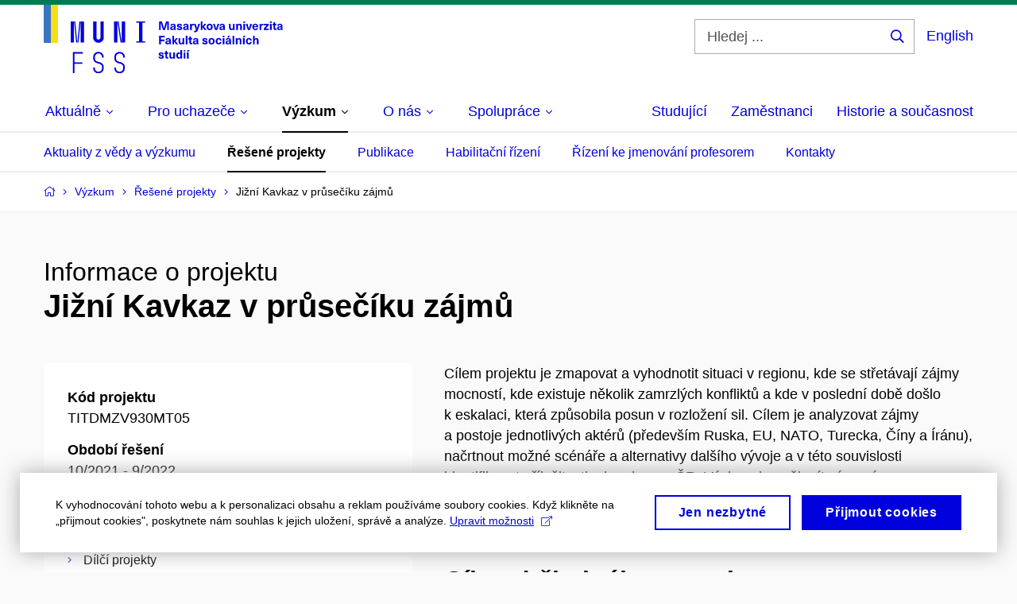

--- FILE ---
content_type: text/html; charset=utf-8
request_url: https://www.fss.muni.cz/vyzkum/resene-projekty/68939
body_size: 18310
content:


<!doctype html>
<!--[if lte IE 9]>    <html lang="cs" class="old-browser no-js no-touch"> <![endif]-->
<!--[if IE 9 ]>    <html lang="cs" class="ie9 no-js no-touch"> <![endif]-->
<!--[if (gt IE 9)|!(IE)]><!-->
<html class="no-js" lang="cs">
<!--<![endif]-->
<head>
    

<meta charset="utf-8" />
<meta name="viewport" content="width=device-width, initial-scale=1.0">

    <meta name="robots" content="index, follow">

<title>Jižní Kavkaz v průsečíku zájmů | Fakulta sociálních studií MU</title>

<meta name="twitter:site" content="@muni_cz">
<meta name="twitter:card" content="summary">

    <meta name="author" content="Masarykova univerzita" />
    <meta name="twitter:title" content="Jižní Kavkaz v průsečíku zájmů | Fakulta sociálních studií MU" />
    <meta property="og:title" content="Jižní Kavkaz v průsečíku zájmů | Fakulta sociálních studií MU" />
    <meta property="og:image" content="https://cdn.muni.cz/media/3124870/logo_socialni_site.png?upscale=false&width=1200" />
    <meta name="twitter:image" content="https://cdn.muni.cz/media/3124870/logo_socialni_site.png?upscale=false&width=1200" />
    <meta property="og:url" content="https://www.fss.muni.cz/vyzkum/resene-projekty/68939" />
    <meta property="og:site_name" content="Fakulta sociálních studií MU" />


            <link rel="stylesheet" type="text/css" href="https://cdn.muni.cz/css/MuniWeb/MuniWeb_FSS/style.ac36a0ad5e5f2281708a.css" />
<script type="text/javascript" nonce="f94a698c-9b00-4cc0-bcd5-3785e8e03ee8">/*! For license information please see muniweb-critical.f2b8e652ef8f9f2a5db3.js.LICENSE.txt */
!function(){function e(n){return e="function"==typeof Symbol&&"symbol"==typeof Symbol.iterator?function(e){return typeof e}:function(e){return e&&"function"==typeof Symbol&&e.constructor===Symbol&&e!==Symbol.prototype?"symbol":typeof e},e(n)}!function(n,t){function o(n,t){return e(n)===t}function i(){return"function"!=typeof t.createElement?t.createElement(arguments[0]):u?t.createElementNS.call(t,"http://www.w3.org/2000/svg",arguments[0]):t.createElement.apply(t,arguments)}function a(){var e=t.body;return e||((e=i(u?"svg":"body")).fake=!0),e}var s=[],c=[],r={_version:"3.3.1",_config:{classPrefix:"",enableClasses:!0,enableJSClass:!0,usePrefixes:!0},_q:[],on:function(e,n){var t=this;setTimeout((function(){n(t[e])}),0)},addTest:function(e,n,t){c.push({name:e,fn:n,options:t})},addAsyncTest:function(e){c.push({name:null,fn:e})}},l=function(){};l.prototype=r,l=new l;var d=t.documentElement,u="svg"===d.nodeName.toLowerCase(),f=r._config.usePrefixes?" -webkit- -moz- -o- -ms- ".split(" "):["",""];r._prefixes=f;var m=r.testStyles=function(e,n,o,s){var c,r,l,u,f="modernizr",m=i("div"),p=a();if(parseInt(o,10))for(;o--;)(l=i("div")).id=s?s[o]:f+(o+1),m.appendChild(l);return(c=i("style")).type="text/css",c.id="s"+f,(p.fake?p:m).appendChild(c),p.appendChild(m),c.styleSheet?c.styleSheet.cssText=e:c.appendChild(t.createTextNode(e)),m.id=f,p.fake&&(p.style.background="",p.style.overflow="hidden",u=d.style.overflow,d.style.overflow="hidden",d.appendChild(p)),r=n(m,e),p.fake?(p.parentNode.removeChild(p),d.style.overflow=u,d.offsetHeight):m.parentNode.removeChild(m),!!r};l.addTest("touch",(function(){var e;if("ontouchstart"in n||n.DocumentTouch&&t instanceof DocumentTouch)e=!0;else{var o=["@media (",f.join("touch-enabled),("),"heartz",")","{#modernizr{top:9px;position:absolute}}"].join("");m(o,(function(n){e=9===n.offsetTop}))}return e})),function(){var e,n,t,i,a,r;for(var d in c)if(c.hasOwnProperty(d)){if(e=[],(n=c[d]).name&&(e.push(n.name.toLowerCase()),n.options&&n.options.aliases&&n.options.aliases.length))for(t=0;t<n.options.aliases.length;t++)e.push(n.options.aliases[t].toLowerCase());for(i=o(n.fn,"function")?n.fn():n.fn,a=0;a<e.length;a++)1===(r=e[a].split(".")).length?l[r[0]]=i:(!l[r[0]]||l[r[0]]instanceof Boolean||(l[r[0]]=new Boolean(l[r[0]])),l[r[0]][r[1]]=i),s.push((i?"":"no-")+r.join("-"))}}(),function(e){var n=d.className,t=l._config.classPrefix||"";if(u&&(n=n.baseVal),l._config.enableJSClass){var o=new RegExp("(^|\\s)"+t+"no-js(\\s|$)");n=n.replace(o,"$1"+t+"js$2")}l._config.enableClasses&&(n+=" "+t+e.join(" "+t),u?d.className.baseVal=n:d.className=n)}(s),delete r.addTest,delete r.addAsyncTest;for(var p=0;p<l._q.length;p++)l._q[p]();n.Modernizr=l}(window,document),(navigator.maxTouchPoints>0||navigator.msMaxTouchPoints>0)&&(document.documentElement.className=document.documentElement.className.replace("no-touch","touch"))}(),function(e){e.oneTimeEvent=function(e,n,t){(t=t||document).addEventListener(e,(function t(o){return document.removeEventListener(e,t),n(o)}),!1)},e.isDocumentReady=!1,document.addEventListener("DocumentReady",(function(){e.isDocumentReady=!0})),e.elementReady=function(n,t){e.isDocumentReady?e.oneTimeEvent("ElementsReady."+n,t):e.oneTimeEvent("DocumentReady",t)},e.elementsReady=function(e,n){var t=function(o){e(o),!1!==n&&document.removeEventListener("ElementsReady",t)};document.addEventListener("ElementsReady",t,!1)},e.documentReady=function(e){document.addEventListener("DocumentReady",e,!1)};var n={};e.dictionary=function(e,t){if(null==t)return n[e];n[e]=t};var t={};e.items=function(e,n){if(null==n)return t[e];t[e]=n}}(window.Page=window.Page||{}),window.addEventListener("mc-consent",(function(e){e.detail.includes("mc-analytics")&&window.clarity&&window.clarity("consent")}));</script>

        <script nonce="f94a698c-9b00-4cc0-bcd5-3785e8e03ee8" type="text/javascript">
            (function (c, l, a, r, i, t, y) {
                c[a] = c[a] || function () { (c[a].q = c[a].q || []).push(arguments) };
                t = l.createElement(r); t.async = 1; t.src = "https://www.clarity.ms/tag/" + i;
                y = l.getElementsByTagName(r)[0]; y.parentNode.insertBefore(t, y);
            })(window, document, "clarity", "script", "6utvfer8f2");
        </script>
    

<script nonce="f94a698c-9b00-4cc0-bcd5-3785e8e03ee8" type="text/javascript" class="mc-analytics">
    var _paq = window._paq = window._paq || [];
    
        _paq.push(['disableCookies']);
        _paq.push(['trackPageView']);
    (function() {
    var u="//analytics-test.ics.muni.cz:3500";
    _paq.push(['setTrackerUrl', u+'matomo.php']);
    _paq.push(['setSiteId', '629']);
    var d=document, g=d.createElement('script'), s=d.getElementsByTagName('script')[0];
    g.type='text/javascript'; g.async=true; g.src=u+'matomo.js'; s.parentNode.insertBefore(g,s);
    })();
</script>




<link rel="shortcut icon" type="image/x-icon" href="https://cdn.muni.cz/Css/_Shared/Favicons/230000.ico" />









    
</head>

<body>
            <p class="menu-accessibility">
            <a title="Přej&#237;t k obsahu (Kl&#225;vesov&#225; zkratka: Alt + 2)" accesskey="2" href="#main">
                Přej&#237;t k obsahu
            </a>
            <span class="hide">|</span>
            <a href="#menu-main">Přej&#237;t k hlavn&#237;mu menu</a>
                <span class="hide">|</span>
                <a href="#form-search">Přej&#237;t k vyhled&#225;v&#225;n&#237;</a>
        </p>

    
    


            <header class="header">
                <div class="header__wrap">
                    <div class="row-main">
                            <p class="header__logo header__logo--no-margin header__logo--no-margin--crop" role="banner">
                                        <a href="/" title="Homepage webu">
<svg width="301" height="86" viewBox="0 0 301 86"><rect x="0" y="0" width="9" height="48" style="fill:#3a75c3 !important"></rect>
<rect x="9" y="0" width="9" height="48" style="fill:#f9dd17 !important"></rect><path fill="#0000dc" d="M33.94,21l0,26.6l4.14,0l0,-26.6zm4.29,0l2.59,26.6l1.4,0l-2.58,-26.6zm6.73,0l-2.58,26.6l1.4,0l2.59,-26.6zm1.56,0l0,26.6l4.18,0l0,-26.6zm15.69,0l0,20.48c0,3.57,3.23,6.35,6.69,6.35c3.46,0,6.69,-2.78,6.69,-6.35l0,-20.48l-4.18,0l0,20.33c0,1.44,-1.29,2.47,-2.51,2.47c-1.22,0,-2.51,-1.03,-2.51,-2.47l0,-20.33zm26.26,0l0,26.6l4.18,0l0,-26.6zm4.33,0l3.95,26.6l1.45,0l-3.95,-26.6zm5.55,0l0,26.6l4.18,0l0,-26.6zm18.05,25.12l0,1.48l11.36,0l0,-1.48l-3.61,0l0,-23.64l3.61,0l0,-1.48l-11.36,0l0,1.48l3.57,0l0,23.64z"></path><path fill="#0000dc" d="M36.68,86.1l2.05,0l0,-11.74l10.14,0l0,-1.9l-10.14,0l0,-11.06l10.6,0l0,-1.9l-12.65,0zm32.22,0.23c3.65,0,6.57,-2.59,6.57,-6.35l0,-1.63c0,-4.33,-3.64,-5.82,-6.15,-6.39c-2.32,-0.53,-4.94,-1.4,-4.94,-4.52l0,-1.78c0,-2.47,2.13,-4.41,4.52,-4.41c2.36,0,4.52,1.94,4.52,4.41l0,0.95l2.05,0l0,-0.99c0,-3.65,-2.92,-6.35,-6.57,-6.35c-3.65,0,-6.57,2.7,-6.57,6.35l0,1.82c0,4.45,3.76,5.85,6.08,6.39c2.43,0.53,5.01,1.4,5.01,4.56l0,1.55c0,2.47,-2.13,4.41,-4.48,4.41c-2.4,0,-4.56,-1.94,-4.56,-4.41l0,-0.87l-2.05,0l0,0.91c0,3.76,2.92,6.35,6.57,6.35zm26.6,0c3.65,0,6.57,-2.59,6.57,-6.35l0,-1.63c0,-4.33,-3.64,-5.82,-6.15,-6.39c-2.32,-0.53,-4.94,-1.4,-4.94,-4.52l0,-1.78c0,-2.47,2.13,-4.41,4.52,-4.41c2.36,0,4.52,1.94,4.52,4.41l0,0.95l2.05,0l0,-0.99c0,-3.65,-2.92,-6.35,-6.57,-6.35c-3.65,0,-6.57,2.7,-6.57,6.35l0,1.82c0,4.45,3.76,5.85,6.08,6.39c2.43,0.53,5.01,1.4,5.01,4.56l0,1.55c0,2.47,-2.13,4.41,-4.48,4.41c-2.4,0,-4.56,-1.94,-4.56,-4.41l0,-0.87l-2.05,0l0,0.91c0,3.76,2.92,6.35,6.57,6.35z"></path><path fill="#0000dc" d="M157.53,31.69l0,-10.68l-3.54,0l-1.55,4.9c-0.4,1.29,-0.76,2.63,-1.04,3.93l-0.03,0c-0.29,-1.3,-0.65,-2.64,-1.06,-3.93l-1.54,-4.9l-3.54,0l0,10.68l2.11,0l0,-5.31c0,-1.34,-0.03,-2.67,-0.09,-4l0.03,0c0.35,1.3,0.74,2.63,1.15,3.92l1.69,5.39l2.52,0l1.7,-5.39c0.4,-1.29,0.79,-2.62,1.13,-3.92l0.03,0c-0.06,1.33,-0.09,2.66,-0.09,4l0,5.31zm5.23,-7.86c-2.17,0,-3.22,1.17,-3.29,2.62l2.03,0c0.03,-0.72,0.48,-1.15,1.26,-1.15c0.74,0,1.25,0.39,1.25,1.35l0,0.27c-0.48,0.03,-1.34,0.12,-1.91,0.21c-2.2,0.34,-2.95,1.18,-2.95,2.43c0,1.32,0.98,2.31,2.6,2.31c1.04,0,1.9,-0.39,2.47,-1.2l0.03,0c0,0.37,0.03,0.7,0.1,1.02l1.9,0c-0.14,-0.51,-0.22,-1.13,-0.22,-2.09l0,-2.76c0,-1.99,-1.11,-3.01,-3.27,-3.01zm1.25,4.65c0,0.69,-0.07,1.09,-0.44,1.45c-0.3,0.3,-0.76,0.44,-1.19,0.44c-0.74,0,-1.13,-0.39,-1.13,-0.96c0,-0.62,0.36,-0.9,1.23,-1.05c0.45,-0.08,1.08,-0.14,1.53,-0.17zm6.81,-4.65c-1.89,0,-3.15,0.97,-3.15,2.34c0,1.77,1.36,2.07,2.64,2.4c1.19,0.31,1.75,0.45,1.75,1.11c0,0.45,-0.37,0.73,-1.1,0.73c-0.87,0,-1.34,-0.43,-1.34,-1.2l-2.13,0c0,1.85,1.31,2.72,3.42,2.72c2.07,0,3.36,-0.96,3.36,-2.39c0,-1.86,-1.5,-2.2,-2.86,-2.56c-1.16,-0.3,-1.64,-0.44,-1.64,-0.98c0,-0.43,0.36,-0.7,1.04,-0.7c0.75,0,1.19,0.33,1.19,1.11l2.02,0c0,-1.7,-1.21,-2.58,-3.2,-2.58zm8.23,0c-2.17,0,-3.22,1.17,-3.3,2.62l2.04,0c0.03,-0.72,0.48,-1.15,1.26,-1.15c0.74,0,1.25,0.39,1.25,1.35l0,0.27c-0.48,0.03,-1.34,0.12,-1.91,0.21c-2.2,0.34,-2.95,1.18,-2.95,2.43c0,1.32,0.97,2.31,2.59,2.31c1.05,0,1.91,-0.39,2.48,-1.2l0.03,0c0,0.37,0.03,0.7,0.1,1.02l1.89,0c-0.13,-0.51,-0.21,-1.13,-0.21,-2.09l0,-2.76c0,-1.99,-1.11,-3.01,-3.27,-3.01zm1.25,4.65c0,0.69,-0.08,1.09,-0.44,1.45c-0.3,0.3,-0.76,0.44,-1.2,0.44c-0.73,0,-1.12,-0.39,-1.12,-0.96c0,-0.62,0.36,-0.9,1.23,-1.05c0.45,-0.08,1.08,-0.14,1.53,-0.17zm8.02,-4.53c-0.9,0,-1.57,0.37,-2.08,1.2l-0.03,0l0,-1.08l-1.93,0l0,7.62l2.1,0l0,-3.6c0,-1.5,0.68,-2.31,1.97,-2.31c0.21,0,0.43,0.03,0.66,0.07l0,-1.81c-0.2,-0.06,-0.48,-0.09,-0.69,-0.09zm8.48,0.12l-2.16,0l-0.83,2.55c-0.34,1.05,-0.62,2.13,-0.88,3.19l-0.03,0c-0.24,-1.06,-0.52,-2.14,-0.84,-3.19l-0.78,-2.55l-2.25,0l2.16,6.19c0.3,0.86,0.36,1.1,0.36,1.38c0,0.75,-0.55,1.24,-1.39,1.24c-0.32,0,-0.61,-0.05,-0.82,-0.13l0,1.68c0.32,0.08,0.72,0.12,1.1,0.12c1.9,0,2.86,-0.67,3.63,-2.82zm8.19,7.62l-3.21,-4.11l2.89,-3.51l-2.36,0l-2.47,3.07l-0.03,0l0,-6.13l-2.09,0l0,10.68l2.09,0l0,-3.57l0.03,0l2.55,3.57zm3.89,-7.86c-2.39,0,-3.9,1.57,-3.9,4.05c0,2.47,1.51,4.05,3.9,4.05c2.38,0,3.9,-1.58,3.9,-4.05c0,-2.48,-1.52,-4.05,-3.9,-4.05zm0,1.62c1.03,0,1.69,0.94,1.69,2.43c0,1.48,-0.66,2.43,-1.69,2.43c-1.04,0,-1.7,-0.95,-1.7,-2.43c0,-1.49,0.66,-2.43,1.7,-2.43zm9.52,6.24l2.57,-7.62l-2.19,0l-0.89,3c-0.31,1.08,-0.6,2.19,-0.84,3.3l-0.03,0c-0.24,-1.11,-0.52,-2.22,-0.84,-3.3l-0.88,-3l-2.19,0l2.56,7.62zm6.27,-7.86c-2.17,0,-3.22,1.17,-3.3,2.62l2.04,0c0.03,-0.72,0.48,-1.15,1.26,-1.15c0.74,0,1.25,0.39,1.25,1.35l0,0.27c-0.48,0.03,-1.34,0.12,-1.91,0.21c-2.2,0.34,-2.95,1.18,-2.95,2.43c0,1.32,0.97,2.31,2.59,2.31c1.05,0,1.91,-0.39,2.48,-1.2l0.03,0c0,0.37,0.03,0.7,0.1,1.02l1.89,0c-0.13,-0.51,-0.21,-1.13,-0.21,-2.09l0,-2.76c0,-1.99,-1.11,-3.01,-3.27,-3.01zm1.25,4.65c0,0.69,-0.08,1.09,-0.44,1.45c-0.3,0.3,-0.76,0.44,-1.2,0.44c-0.73,0,-1.12,-0.39,-1.12,-0.96c0,-0.62,0.36,-0.9,1.23,-1.05c0.45,-0.08,1.08,-0.14,1.53,-0.17zm10.15,3.39c0.98,0,1.74,-0.47,2.24,-1.14l0.03,0l0,0.96l1.96,0l0,-7.62l-2.1,0l0,4.08c0,1.38,-0.63,2.07,-1.5,2.07c-0.82,0,-1.33,-0.53,-1.33,-1.68l0,-4.47l-2.1,0l0,4.68c0,2.07,1.09,3.12,2.8,3.12zm10.5,-7.98c-0.97,0,-1.74,0.46,-2.23,1.14l-0.03,0l0,-0.96l-1.97,0l0,7.62l2.1,0l0,-4.08c0,-1.38,0.63,-2.07,1.5,-2.07c0.83,0,1.34,0.52,1.34,1.68l0,4.47l2.1,0l0,-4.68c0,-2.07,-1.1,-3.12,-2.81,-3.12zm6.87,-1.08l0,-1.8l-2.1,0l0,1.8zm0,8.88l0,-7.62l-2.1,0l0,7.62zm6.21,0l2.57,-7.62l-2.19,0l-0.89,3c-0.32,1.08,-0.6,2.19,-0.84,3.3l-0.03,0c-0.24,-1.11,-0.52,-2.22,-0.84,-3.3l-0.88,-3l-2.19,0l2.56,7.62zm6.69,-1.25c-0.9,0,-1.66,-0.55,-1.72,-2.13l5.47,0c0,-0.84,-0.07,-1.42,-0.24,-1.95c-0.48,-1.54,-1.77,-2.53,-3.52,-2.53c-2.39,0,-3.78,1.74,-3.78,3.99c0,2.43,1.39,4.11,3.79,4.11c2.03,0,3.35,-1.16,3.65,-2.55l-2.15,0c-0.1,0.61,-0.66,1.06,-1.5,1.06zm-0.01,-5.13c0.84,0,1.53,0.53,1.66,1.68l-3.33,0c0.17,-1.15,0.81,-1.68,1.67,-1.68zm9.36,-1.36c-0.9,0,-1.58,0.37,-2.09,1.2l-0.03,0l0,-1.08l-1.94,0l0,7.62l2.11,0l0,-3.6c0,-1.5,0.69,-2.31,1.98,-2.31c0.21,0,0.41,0.03,0.66,0.07l0,-1.81c-0.21,-0.06,-0.49,-0.09,-0.69,-0.09zm7.5,1.83l0,-1.71l-6.13,0l0,1.65l3.59,0l0,0.03l-3.73,4.23l0,1.71l6.41,0l0,-1.65l-3.88,0l0,-0.03zm3.69,-2.97l0,-1.8l-2.11,0l0,1.8zm0,8.88l0,-7.62l-2.11,0l0,7.62zm5.45,-1.58c-0.71,0,-0.99,-0.33,-0.99,-1.17l0,-3.31l1.46,0l0,-1.56l-1.46,0l0,-1.98l-2.09,0l0,1.98l-1.24,0l0,1.56l1.24,0l0,3.69c0,1.77,0.76,2.47,2.51,2.47c0.37,0,0.83,-0.06,1.12,-0.15l0,-1.6c-0.14,0.04,-0.35,0.07,-0.55,0.07zm4.92,-6.28c-2.17,0,-3.22,1.17,-3.3,2.62l2.05,0c0.02,-0.72,0.48,-1.15,1.25,-1.15c0.74,0,1.25,0.39,1.25,1.35l0,0.27c-0.48,0.03,-1.33,0.12,-1.9,0.21c-2.21,0.34,-2.96,1.18,-2.96,2.43c0,1.32,0.98,2.31,2.6,2.31c1.05,0,1.9,-0.39,2.47,-1.2l0.03,0c0,0.37,0.03,0.7,0.11,1.02l1.89,0c-0.14,-0.51,-0.22,-1.13,-0.22,-2.09l0,-2.76c0,-1.99,-1.1,-3.01,-3.27,-3.01zm1.25,4.65c0,0.69,-0.07,1.09,-0.44,1.45c-0.3,0.3,-0.76,0.44,-1.19,0.44c-0.74,0,-1.13,-0.39,-1.13,-0.96c0,-0.62,0.36,-0.9,1.23,-1.05c0.45,-0.08,1.08,-0.14,1.53,-0.17z"></path><path fill="#0000dc" d="M152.35,40.9l0,-1.89l-7.12,0l0,10.68l2.21,0l0,-3.99l4.54,0l0,-1.89l-4.54,0l0,-2.91zm4.35,0.93c-2.17,0,-3.22,1.17,-3.29,2.62l2.03,0c0.03,-0.72,0.48,-1.15,1.26,-1.15c0.74,0,1.25,0.39,1.25,1.35l0,0.27c-0.48,0.03,-1.34,0.12,-1.91,0.21c-2.2,0.34,-2.95,1.18,-2.95,2.43c0,1.32,0.97,2.31,2.6,2.31c1.04,0,1.9,-0.39,2.47,-1.2l0.03,0c0,0.37,0.03,0.71,0.1,1.02l1.9,0c-0.14,-0.51,-0.22,-1.13,-0.22,-2.09l0,-2.76c0,-1.99,-1.11,-3.01,-3.27,-3.01zm1.25,4.65c0,0.69,-0.07,1.09,-0.44,1.45c-0.3,0.3,-0.76,0.44,-1.2,0.44c-0.73,0,-1.12,-0.39,-1.12,-0.96c0,-0.62,0.36,-0.9,1.23,-1.05c0.45,-0.08,1.08,-0.14,1.53,-0.16zm11.25,3.21l-3.21,-4.11l2.89,-3.51l-2.37,0l-2.45,3.07l-0.03,0l0,-6.13l-2.1,0l0,10.68l2.1,0l0,-3.57l0.03,0l2.54,3.57zm3.38,0.18c0.97,0,1.74,-0.46,2.23,-1.14l0.03,0l0,0.96l1.97,0l0,-7.62l-2.1,0l0,4.08c0,1.38,-0.63,2.07,-1.5,2.07c-0.83,0,-1.34,-0.52,-1.34,-1.68l0,-4.47l-2.1,0l0,4.68c0,2.07,1.1,3.12,2.81,3.12zm8.37,-0.18l0,-10.68l-2.1,0l0,10.68zm5.46,-1.58c-0.72,0,-1,-0.33,-1,-1.16l0,-3.32l1.46,0l0,-1.56l-1.46,0l0,-1.98l-2.1,0l0,1.98l-1.22,0l0,1.56l1.22,0l0,3.69c0,1.77,0.77,2.47,2.53,2.47c0.35,0,0.82,-0.06,1.1,-0.15l0,-1.6c-0.13,0.05,-0.34,0.07,-0.53,0.07zm4.91,-6.28c-2.17,0,-3.22,1.17,-3.29,2.62l2.03,0c0.03,-0.72,0.48,-1.15,1.26,-1.15c0.74,0,1.25,0.39,1.25,1.35l0,0.27c-0.48,0.03,-1.34,0.12,-1.91,0.21c-2.2,0.34,-2.95,1.18,-2.95,2.43c0,1.32,0.98,2.31,2.6,2.31c1.04,0,1.9,-0.39,2.47,-1.2l0.03,0c0,0.37,0.03,0.71,0.1,1.02l1.9,0c-0.14,-0.51,-0.22,-1.13,-0.22,-2.09l0,-2.76c0,-1.99,-1.11,-3.01,-3.27,-3.01zm1.25,4.65c0,0.69,-0.07,1.09,-0.44,1.45c-0.3,0.3,-0.76,0.44,-1.19,0.44c-0.74,0,-1.13,-0.39,-1.13,-0.96c0,-0.62,0.36,-0.9,1.23,-1.05c0.45,-0.08,1.08,-0.14,1.53,-0.16zm10.26,-4.65c-1.89,0,-3.15,0.97,-3.15,2.34c0,1.77,1.36,2.07,2.64,2.4c1.18,0.31,1.75,0.45,1.75,1.11c0,0.45,-0.37,0.73,-1.1,0.73c-0.88,0,-1.34,-0.43,-1.34,-1.2l-2.13,0c0,1.85,1.31,2.72,3.42,2.72c2.07,0,3.36,-0.96,3.36,-2.39c0,-1.86,-1.5,-2.2,-2.87,-2.56c-1.15,-0.3,-1.63,-0.43,-1.63,-0.98c0,-0.43,0.36,-0.7,1.03,-0.7c0.75,0,1.2,0.33,1.2,1.11l2.02,0c0,-1.7,-1.21,-2.58,-3.2,-2.58zm8.49,0c-2.39,0,-3.9,1.58,-3.9,4.05c0,2.47,1.51,4.05,3.9,4.05c2.38,0,3.9,-1.58,3.9,-4.05c0,-2.47,-1.52,-4.05,-3.9,-4.05zm0,1.62c1.03,0,1.69,0.94,1.69,2.43c0,1.48,-0.66,2.43,-1.69,2.43c-1.04,0,-1.7,-0.95,-1.7,-2.43c0,-1.49,0.66,-2.43,1.7,-2.43zm8.94,-1.62c-2.33,0,-3.84,1.59,-3.84,4.05c0,2.46,1.51,4.05,3.84,4.05c2.05,0,3.43,-1.29,3.6,-3.23l-2.21,0c-0.06,1,-0.6,1.61,-1.41,1.61c-1.02,0,-1.63,-0.93,-1.63,-2.43c0,-1.5,0.61,-2.43,1.63,-2.43c0.81,0,1.35,0.55,1.43,1.46l2.19,0c-0.17,-1.79,-1.55,-3.08,-3.6,-3.08zm7.18,-1.02l0,-1.8l-2.1,0l0,1.8zm0,8.88l0,-7.62l-2.1,0l0,7.62zm5.31,-8.49l2.1,-2.19l-2.59,0l-1.16,2.19zm-0.28,0.63c-2.18,0,-3.23,1.17,-3.3,2.62l2.04,0c0.03,-0.72,0.48,-1.15,1.26,-1.15c0.73,0,1.24,0.39,1.24,1.35l0,0.27c-0.48,0.03,-1.33,0.12,-1.9,0.21c-2.21,0.34,-2.96,1.18,-2.96,2.43c0,1.32,0.98,2.31,2.6,2.31c1.05,0,1.9,-0.39,2.47,-1.2l0.03,0c0,0.37,0.03,0.71,0.11,1.02l1.89,0c-0.14,-0.51,-0.21,-1.13,-0.21,-2.09l0,-2.76c0,-1.99,-1.11,-3.01,-3.27,-3.01zm1.24,4.65c0,0.69,-0.07,1.09,-0.43,1.45c-0.3,0.3,-0.77,0.44,-1.2,0.44c-0.74,0,-1.13,-0.39,-1.13,-0.96c0,-0.62,0.36,-0.9,1.23,-1.05c0.45,-0.08,1.08,-0.14,1.53,-0.16zm6.08,3.21l0,-10.68l-2.1,0l0,10.68zm6.27,-7.8c-0.98,0,-1.74,0.46,-2.24,1.14l-0.03,0l0,-0.96l-1.96,0l0,7.62l2.1,0l0,-4.08c0,-1.38,0.63,-2.07,1.5,-2.07c0.82,0,1.33,0.52,1.33,1.68l0,4.47l2.1,0l0,-4.68c0,-2.07,-1.09,-3.12,-2.8,-3.12zm6.19,-0.69l2.1,-2.19l-2.59,0l-1.16,2.19zm0.68,8.49l0,-7.62l-2.1,0l0,7.62zm5.38,-7.86c-2.32,0,-3.84,1.59,-3.84,4.05c0,2.46,1.52,4.05,3.84,4.05c2.06,0,3.44,-1.29,3.6,-3.23l-2.2,0c-0.06,1,-0.6,1.61,-1.41,1.61c-1.02,0,-1.64,-0.93,-1.64,-2.43c0,-1.5,0.62,-2.43,1.64,-2.43c0.81,0,1.35,0.55,1.42,1.46l2.19,0c-0.16,-1.79,-1.54,-3.08,-3.6,-3.08zm7.19,1.08l0,-3.9l-2.1,0l0,10.68l2.1,0l0,-4.08c0,-1.4,0.63,-2.07,1.5,-2.07c0.82,0,1.33,0.52,1.33,1.68l0,4.47l2.1,0l0,-4.68c0,-2.07,-1.09,-3.12,-2.8,-3.12c-0.81,0,-1.56,0.33,-2.1,1.02z"></path><path fill="#0000dc" d="M147.85,59.83c-1.88,0,-3.14,0.97,-3.14,2.34c0,1.77,1.36,2.07,2.63,2.4c1.19,0.31,1.76,0.45,1.76,1.11c0,0.45,-0.38,0.73,-1.11,0.73c-0.87,0,-1.33,-0.43,-1.33,-1.19l-2.13,0c0,1.84,1.3,2.71,3.41,2.71c2.07,0,3.37,-0.96,3.37,-2.38c0,-1.87,-1.5,-2.21,-2.87,-2.57c-1.16,-0.3,-1.63,-0.43,-1.63,-0.98c0,-0.43,0.35,-0.7,1.03,-0.7c0.75,0,1.2,0.33,1.2,1.11l2.01,0c0,-1.7,-1.2,-2.58,-3.2,-2.58zm8.45,6.28c-0.72,0,-0.99,-0.33,-0.99,-1.17l0,-3.31l1.46,0l0,-1.56l-1.46,0l0,-1.98l-2.1,0l0,1.98l-1.23,0l0,1.56l1.23,0l0,3.69c0,1.77,0.77,2.48,2.52,2.48c0.36,0,0.83,-0.07,1.11,-0.16l0,-1.6c-0.13,0.04,-0.34,0.07,-0.54,0.07zm4.67,1.76c0.97,0,1.74,-0.46,2.23,-1.14l0.03,0l0,0.96l1.96,0l0,-7.62l-2.1,0l0,4.08c0,1.38,-0.62,2.07,-1.5,2.07c-0.82,0,-1.33,-0.53,-1.33,-1.68l0,-4.47l-2.1,0l0,4.68c0,2.07,1.09,3.12,2.81,3.12zm13.19,-0.18l0,-10.68l-2.1,0l0,3.97l-0.03,0c-0.46,-0.71,-1.28,-1.1,-2.15,-1.1c-1.91,0,-3.14,1.57,-3.14,4c0,2.43,1.25,4,3.17,4c0.88,0,1.72,-0.41,2.18,-1.19l0.04,0l0,1zm-3.58,-6.21c0.95,0,1.59,0.88,1.59,2.4c0,1.51,-0.64,2.4,-1.59,2.4c-1,0,-1.65,-0.95,-1.65,-2.4c0,-1.46,0.65,-2.4,1.65,-2.4zm7.73,-2.67l0,-1.8l-2.1,0l0,1.8zm0,8.88l0,-7.62l-2.1,0l0,7.62zm3.46,-8.49l2.1,-2.19l-2.6,0l-1.15,2.19zm0.67,8.49l0,-7.62l-2.1,0l0,7.62z"></path><desc>Masarykova univerzita Fakulta sociálních studií</desc></svg>        </a>

                            </p>

                    <div class="header__side">
                        

                            <form id="form-search" action="/vyhledavani" class="header__search" role="search">
                                <fieldset>
                                    <p>
                                        <label for="search" class="header__search__label icon icon-search"><span class="vhide">Hledej ...</span></label>
                                        <span class="inp-fix inp-icon inp-icon--after">
                                            <input type="text" name="q" id="search" class="inp-text" placeholder="Hledej ..." data-hj-masked maxlength="200">
                                            <button type="submit" class="btn-icon icon icon-search">
                                                <span class="vhide">Hledej ...</span>
                                            </button>
                                        </span>
                                    </p>
                                </fieldset>
                            </form>
                        
    <div class="menu-lang">
        <p class="menu-lang__selected">
                <a href="/en/faculty-of-social-studies"
                   rel="alternate"
                   hreflang="en"
                   lang="en"
                   class="menu-lang__selected__link">
                    English
                </a>
        </p>
    </div>

                        
                        <!-- placeholder pro externí přihlášení (desktop) -->
                        <div class="user-menu-ext-std" style="display:none;"></div>                        


                        <nav class="menu-mobile" role="navigation">
                            <ul class="menu-mobile__list">
                                    <li class="menu-mobile__item">
                                        <a href="#" class="menu-mobile__link menu-mobile__link--search" aria-hidden="true">
                                            <span class="icon icon-search"></span>
                                        </a>
                                    </li>

                                
    <li class="menu-mobile__item">
            <div class="menu-lang">
                <p class="menu-lang__selected">
                        <a href="/en/faculty-of-social-studies"
                           rel="alternate"
                           hreflang="en"
                           lang="en"
                           class="menu-mobile__link menu-mobile__link--lang">
                            EN
                        </a>
                </p>
            </div>
    </li>

                                
                                <li class="user-menu-ext-mobile" style="display:none;"></li>



                                    <li class="menu-mobile__item">
                                        <a href="#" class="menu-mobile__link menu-mobile__link--burger">
                                            <span class="menu-mobile__burger"><span></span></span>
                                        </a>
                                    </li>
                            </ul>
                        </nav>

                    </div>

                            <nav id="menu-main" class="menu-primary" role="navigation">
                                <div class="menu-primary__holder">
                                    <div class="menu-primary__wrap">

    <ul class="menu-primary__list">
                    <li class="menu-primary__item with-submenu">
                        <span class="menu-primary__links">
                            <a href="/" class="menu-primary__link" >
 <span class="menu-primary__inner">Aktuálně</span> 
                                    <span class="icon icon-angle-down"></span>
                            </a>
                                <a href="#" class="menu-primary__toggle icon icon-angle-down" aria-hidden="true"></a>
                        </span>
                            <div class="menu-submenu">
                                    <ul class="menu-submenu__list">
                    <li class="menu-submenu__item ">
                        <span class="">
                            <a href="/kalendar-akci-old" class="menu-submenu__link" >
Kalendář akcí
                            </a>
                        </span>
                    </li>
                    <li class="menu-submenu__item ">
                        <span class="">
                            <a href="/aktuality" class="menu-submenu__link" >
Aktuality
                            </a>
                        </span>
                    </li>
                    <li class="menu-submenu__item ">
                        <span class="">
                            <a href="/napsali-o-nas" class="menu-submenu__link" >
Napsali o nás
                            </a>
                        </span>
                    </li>
    </ul>

                            </div>
                    </li>
                    <li class="menu-primary__item with-submenu">
                        <span class="menu-primary__links">
                            <a href="/pro-uchazece" class="menu-primary__link" >
 <span class="menu-primary__inner">Pro uchazeče</span> 
                                    <span class="icon icon-angle-down"></span>
                            </a>
                                <a href="#" class="menu-primary__toggle icon icon-angle-down" aria-hidden="true"></a>
                        </span>
                            <div class="menu-submenu">
                                    <ul class="menu-submenu__list">
                    <li class="menu-submenu__item ">
                        <span class="">
                            <a href="/pro-uchazece/vyberte-si-studium" class="menu-submenu__link" >
Vyberte si studium
                            </a>
                        </span>
                    </li>
                    <li class="menu-submenu__item ">
                        <span class="">
                            <a href="/pro-uchazece/bakalarske-studium" class="menu-submenu__link" >
Bakalářské studium
                            </a>
                        </span>
                    </li>
                    <li class="menu-submenu__item ">
                        <span class="">
                            <a href="/pro-uchazece/navazujici-magisterske-studium" class="menu-submenu__link" >
Navazující magisterské studium
                            </a>
                        </span>
                    </li>
                    <li class="menu-submenu__item ">
                        <span class="">
                            <a href="/pro-uchazece/doktorske-studium" class="menu-submenu__link" >
Doktorské studium
                            </a>
                        </span>
                    </li>
                    <li class="menu-submenu__item ">
                        <span class="">
                            <a href="/pro-uchazece/rigorozni-rizeni" class="menu-submenu__link" >
Rigorózní řízení
                            </a>
                        </span>
                    </li>
                    <li class="menu-submenu__item ">
                        <span class="">
                            <a href="/pro-uchazece/pro-uchazece-ze-slovenska" class="menu-submenu__link"  target="_blank" rel="noopener">
Pro uchazeče ze Slovenska
                            </a>
                        </span>
                    </li>
    </ul>

                            </div>
                    </li>
                    <li class="menu-primary__item with-submenu">
                        <span class="menu-primary__links">
                            <a href="/vyzkum" class="menu-primary__link is-active" >
 <span class="menu-primary__inner">Výzkum</span> 
                                    <span class="icon icon-angle-down"></span>
                            </a>
                                <a href="#" class="menu-primary__toggle icon icon-angle-down" aria-hidden="true"></a>
                        </span>
                            <div class="menu-submenu">
                                    <ul class="menu-submenu__list">
                    <li class="menu-submenu__item ">
                        <span class="">
                            <a href="/vyzkum/aktuality-z-vedy-a-vyzkumu" class="menu-submenu__link" >
Aktuality z vědy a výzkumu
                            </a>
                        </span>
                    </li>
                    <li class="menu-submenu__item ">
                        <span class="">
                            <a href="/vyzkum/resene-projekty" class="menu-submenu__link is-active" >
Řešené projekty
                            </a>
                        </span>
                    </li>
                    <li class="menu-submenu__item ">
                        <span class="">
                            <a href="/vyzkum/publikace" class="menu-submenu__link" >
Publikační činnost
                            </a>
                        </span>
                    </li>
                    <li class="menu-submenu__item ">
                        <span class="">
                            <a href="/vyzkum/habilitacni-rizeni" class="menu-submenu__link" >
Habilitační řízení
                            </a>
                        </span>
                    </li>
                    <li class="menu-submenu__item ">
                        <span class="">
                            <a href="/vyzkum/rizeni-ke-jmenovani-profesorem" class="menu-submenu__link" >
Řízení ke jmenování profesorem
                            </a>
                        </span>
                    </li>
                    <li class="menu-submenu__item ">
                        <span class="">
                            <a href="/vyzkum/kontakty" class="menu-submenu__link" >
Kontakty
                            </a>
                        </span>
                    </li>
                    <li class="menu-submenu__item ">
                        <span class="">
                            <a href="https://projekty.fss.muni.cz/" class="menu-submenu__link"  target="_blank" rel="noopener">
Web projektové podpory
                            </a>
                        </span>
                    </li>
    </ul>

                            </div>
                    </li>
                    <li class="menu-primary__item with-submenu">
                        <span class="menu-primary__links">
                            <a href="/o-nas" class="menu-primary__link" >
 <span class="menu-primary__inner">O nás</span> 
                                    <span class="icon icon-angle-down"></span>
                            </a>
                                <a href="#" class="menu-primary__toggle icon icon-angle-down" aria-hidden="true"></a>
                        </span>
                            <div class="menu-submenu">
                                    <ul class="menu-submenu__list">
                    <li class="menu-submenu__item ">
                        <span class="">
                            <a href="/o-nas/struktura-fakulty" class="menu-submenu__link" >
Struktura pracoviště
                            </a>
                        </span>
                    </li>
                    <li class="menu-submenu__item ">
                        <span class="">
                            <a href="/o-nas/zamestnanci-fakulty" class="menu-submenu__link" >
Zaměstnanci fakulty
                            </a>
                        </span>
                    </li>
                    <li class="menu-submenu__item ">
                        <span class="">
                            <a href="/o-nas/hr-awardhrs4r" class="menu-submenu__link" >
HRS4R/HR Award
                            </a>
                        </span>
                    </li>
                    <li class="menu-submenu__item ">
                        <span class="">
                            <a href="/o-nas/udrzitelnost" class="menu-submenu__link"  target="_blank" rel="noopener">
Udržitelnost
                            </a>
                        </span>
                    </li>
                    <li class="menu-submenu__item ">
                        <span class="">
                            <a href="/o-nas/rovnost-a-ferovost" class="menu-submenu__link"  target="_blank" rel="noopener">
Rovnost a férovost
                            </a>
                        </span>
                    </li>
                    <li class="menu-submenu__item ">
                        <span class="">
                            <a href="/o-nas/prevence-sexualniho-obtezovani" class="menu-submenu__link"  target="_blank" rel="noopener">
Prevence sexuálního obtěžování
                            </a>
                        </span>
                    </li>
                    <li class="menu-submenu__item ">
                        <span class="">
                            <a href="/o-nas/nasi-absolventi" class="menu-submenu__link" >
Naši absolventi
                            </a>
                        </span>
                    </li>
                    <li class="menu-submenu__item ">
                        <span class="">
                            <a href="/o-nas/kontakt" class="menu-submenu__link" >
Kontakt
                            </a>
                        </span>
                    </li>
                    <li class="menu-submenu__item ">
                        <span class="">
                            <a href="/o-nas/uredni-deska" class="menu-submenu__link" >
Úřední deska
                            </a>
                        </span>
                    </li>
                    <li class="menu-submenu__item ">
                        <span class="">
                            <a href="https://sablony.muni.cz/fakulty/fakulta-socialnich-studii" class="menu-submenu__link"  target="_blank" rel="noopener">
Grafický manuál MUNI FSS
                            </a>
                        </span>
                    </li>
    </ul>

                            </div>
                    </li>
                    <li class="menu-primary__item with-submenu">
                        <span class="menu-primary__links">
                            <a href="/spoluprace" class="menu-primary__link" >
 <span class="menu-primary__inner">Spolupráce</span> 
                                    <span class="icon icon-angle-down"></span>
                            </a>
                                <a href="#" class="menu-primary__toggle icon icon-angle-down" aria-hidden="true"></a>
                        </span>
                            <div class="menu-submenu">
                                    <ul class="menu-submenu__list">
                    <li class="menu-submenu__item ">
                        <span class="">
                            <a href="/spoluprace/stredoskolska-odborna-cinnost" class="menu-submenu__link" >
Středoškolská odborná činnost
                            </a>
                        </span>
                    </li>
                    <li class="menu-submenu__item ">
                        <span class="">
                            <a href="/spoluprace/vzdelavaci-nabidka-pro-skoly" class="menu-submenu__link" >
Vzdělávací nabídka pro školy
                            </a>
                        </span>
                    </li>
                    <li class="menu-submenu__item ">
                        <span class="">
                            <a href="/spoluprace/workshopy-pro-studujici" class="menu-submenu__link" >
Workshopy pro studující SŠ
                            </a>
                        </span>
                    </li>
                    <li class="menu-submenu__item ">
                        <span class="">
                            <a href="/spoluprace/komercni-sluzby" class="menu-submenu__link"  target="_blank" rel="noopener">
Komerční služby
                            </a>
                        </span>
                    </li>
                    <li class="menu-submenu__item ">
                        <span class="">
                            <a href="https://www.muni.cz/o-univerzite/kariera-na-mu/volna-mista/fakulta-socialnich-studii" class="menu-submenu__link"  target="_blank" rel="noopener">
Pracovní příležitosti
                            </a>
                        </span>
                    </li>
                    <li class="menu-submenu__item ">
                        <span class="">
                            <a href="https://www.fss.muni.cz/spoluprace/vzdelavaci-videa-pro-stredni-skoly" class="menu-submenu__link" >
Vzdělávací videa pro SŠ
                            </a>
                        </span>
                    </li>
    </ul>

                            </div>
                    </li>
    </ul>







<ul class="menu-header-secondary">
            <li class="menu-header-secondary__item">
                <a href="/student" class="menu-header-secondary__link ">
                    Studující
                </a>
            </li>
            <li class="menu-header-secondary__item">
                <a href="/zamestnanci" class="menu-header-secondary__link ">
                    Zaměstnanci
                </a>
            </li>
            <li class="menu-header-secondary__item">
                <a href="/o-nas/historie-a-soucasnost" class="menu-header-secondary__link " target="_blank" rel="noopener">
                    Historie a současnost
                </a>
            </li>

    
</ul>                                    </div>
                                   
                                        <a href="#" class="menu-primary__title">
                                            <span></span>
                                            &nbsp;
                                        </a>
                                    
                                    <div class="menu-primary__main-toggle" aria-hidden="true"></div>
                                </div>
                            </nav>
                    </div>
                </div>
                

    <div class="menu-secondary"><div class="row-main"><div class="menu-secondary__wrap">

    <ul class="menu-secondary__list js-scroll-nav">
            <li class="menu-secondary__item"> 
                <a href="/vyzkum/aktuality-z-vedy-a-vyzkumu" class="menu-secondary__link" >
                    Aktuality z vědy a v&#253;zkumu
                    </a>
            </li>
            <li class="menu-secondary__item"> 
                <a href="/vyzkum/resene-projekty" class="menu-secondary__link is-active" >
                    Řešen&#233; projekty
                    </a>
            </li>
            <li class="menu-secondary__item"> 
                <a href="/vyzkum/publikace" class="menu-secondary__link" >
                    Publikace
                    </a>
            </li>
            <li class="menu-secondary__item"> 
                <a href="/vyzkum/habilitacni-rizeni" class="menu-secondary__link" >
                    Habilitačn&#237; ř&#237;zen&#237;
                    </a>
            </li>
            <li class="menu-secondary__item"> 
                <a href="/vyzkum/rizeni-ke-jmenovani-profesorem" class="menu-secondary__link" >
                    Ř&#237;zen&#237; ke jmenov&#225;n&#237; profesorem
                    </a>
            </li>
            <li class="menu-secondary__item"> 
                <a href="/vyzkum/kontakty" class="menu-secondary__link" >
                    Kontakty
                    </a>
            </li>
    </ul>





    </div></div></div>




            </header>


    <main id="main" class="main">


<nav class="menu-breadcrumb" role="navigation">
    <div class="row-main">
        <strong class="vhide">Zde se nacházíte:</strong>
        <ol class="menu-breadcrumb__list" vocab="http://schema.org/" typeof="BreadcrumbList">
            <li class="menu-breadcrumb__item menu-breadcrumb__item--home" property="itemListElement" typeof="ListItem">
                <a class="menu-breadcrumb__link" property="item" typeof="WebPage" href="/">
                    <span property="name">Aktu&#225;lně</span></a>
                <span class="icon icon-angle-right"></span>
                <meta property="position" content="1">
            </li>

                <li class="menu-breadcrumb__item menu-breadcrumb__item--mobile">
                    <span class="icon icon-ellipsis-h"></span>
                    <span class="icon icon-angle-right"></span>
                </li>

                <li class="menu-breadcrumb__item menu-breadcrumb__item--mobile-hidden" property="itemListElement" typeof="ListItem">
                            <a href="/vyzkum" class="menu-breadcrumb__link" property="item" typeof="WebPage">
            <span property="name" category="">Výzkum</span></a>

                            
                        <span class="icon icon-angle-right"></span>
                    <meta property="position" content="2">
                </li>
                <li class="menu-breadcrumb__item" property="itemListElement" typeof="ListItem">
                            <a href="/vyzkum/resene-projekty" class="menu-breadcrumb__link" property="item" typeof="WebPage">
            <span property="name" category="">Řešené projekty</span></a>

                            
                        <span class="icon icon-angle-right"></span>
                    <meta property="position" content="3">
                </li>
                <li class="menu-breadcrumb__item">
                             <span property="name">Jižní Kavkaz v průsečíku zájmů</span>

                            
                    <meta content="4">
                </li>
        </ol>
    </div>
</nav>




        
                        



<div class="row-main u-mb-30">
    <h1 class="h2 u-mb-50">
        <span class="huge thin u-pb-10">Informace o projektu</span><br>Jižn&#237; Kavkaz v průseč&#237;ku z&#225;jmů
        
    </h1>



    <div class="grid grid--lg">
        <div class="grid__cell size--l--5-12">
            <div class="box-bg box-bg--medium box-bg--white u-mb-30">
                <dl>
                    <dt>
                        K&#243;d projektu
                    </dt>
                    <dd>
                        TITDMZV930MT05
                    </dd>

                    <dt>
                        Obdob&#237; řešen&#237;
                    </dt>
                    <dd>
                        10/2021 - 9/2022
                    </dd>

                    <dt>
                        Investor / Programov&#253; r&#225;mec / typ projektu
                    </dt>
                    <dd>
                        <a href="http://www.tacr.cz/" rel="noopener" target="_blank">Technologická agentura ČR</a>        <ul class="crossroad-links__list u-mb-0">
            <li class="crossroad-links__item u-mb-0">
                BETA2</li>

                <li class="crossroad-links__item u-mb-0">D&#237;lč&#237; projekty</li>
        </ul>

                    </dd>


                            <dt>
Fakulta / Pracoviště MU                            </dt>
                            <dd>
                                Fakulta soci&#225;ln&#237;ch studi&#237;
                                <ul class="crossroad-links__list u-mb-0">
                                        <li class="crossroad-links__item u-mb-0">
                                            <a href="/o-nas/zamestnanci-fakulty/14001-petra-kuchynkova">Mgr. Petra Kuchyňková, Ph.D.</a>
                                        </li>
                                        <li class="crossroad-links__item u-mb-0">
                                            <a href="/o-nas/zamestnanci-fakulty/144915-zinaida-bechna">Mgr. Zinaida Bechná, Ph.D.</a>
                                        </li>
                                        <li class="crossroad-links__item u-mb-0">
                                            <a href="/o-nas/zamestnanci-fakulty/79161-jana-urbanovska">Mgr. Jana Urbanovská, Ph.D.</a>
                                        </li>
                                </ul>
                            </dd>






                </dl>
            </div>
        </div>

        <div class="grid__cell size--l--7-12">
<p>Cílem projektu je zmapovat a&#160;vyhodnotit situaci v&#160;regionu, kde se střetávají zájmy mocností, kde existuje několik zamrzlých konfliktů a&#160;kde v&#160;poslední době došlo k&#160;eskalaci, která způsobila posun v&#160;rozložení sil. Cílem je analyzovat zájmy a&#160;postoje jednotlivých aktérů (především Ruska, EU, NATO, Turecka, Číny a&#160;Íránu), načrtnout možné scénáře a&#160;alternativy dalšího vývoje a&#160;v této souvislosti identifikovat příležitosti a&#160;hrozby pro ČR. Výzkum by měl mít výrazný bezpečnostněpolitický a&#160;ekonomický rozměr, jmenovitě se zřetelem na energetické zdroje.</p>


<h1 class="h3">Cíle udržitelného rozvoje</h1>                <p>Masarykova univerzita se hlásí k <a href="https://sustain.muni.cz/o-nas/strategie-a-cile/cile-udrzitelneho-rozvoje-osn" target="_blank">cílům udržitelného rozvoje OSN</a>, jejichž záměrem je do roku 2030 zlepšit podmínky a kvalitu života na naší planetě.</p>
                <p>
                        <a class="u-pr-10" href="https://sustain.muni.cz/cile/7" style="display: inline-block; padding-bottom: 10px;" target="_blank">
                            <img src="https://cdn.muni.cz/media/3458105/cile_7.png?width=110" alt="C&#237;l udržiteln&#233;ho rozvoje č.  7 &ndash; Dostupn&#233; a čist&#233; energie" width="110" />
                        </a>
                        <a class="u-pr-10" href="https://sustain.muni.cz/cile/8" style="display: inline-block; padding-bottom: 10px;" target="_blank">
                            <img src="https://cdn.muni.cz/media/3458106/cile_8.png?width=110" alt="C&#237;l udržiteln&#233;ho rozvoje č.  8 &ndash; Důstojn&#225; pr&#225;ce a ekonomick&#253; růst" width="110" />
                        </a>
                        <a class="u-pr-10" href="https://sustain.muni.cz/cile/9" style="display: inline-block; padding-bottom: 10px;" target="_blank">
                            <img src="https://cdn.muni.cz/media/3458107/cile_9.png?width=110" alt="C&#237;l udržiteln&#233;ho rozvoje č.  9 &ndash; Průmysl, inovace a infrastruktura" width="110" />
                        </a>
                        <a class="u-pr-10" href="https://sustain.muni.cz/cile/16" style="display: inline-block; padding-bottom: 10px;" target="_blank">
                            <img src="https://cdn.muni.cz/media/3458114/cile_16.png?width=110" alt="C&#237;l udržiteln&#233;ho rozvoje č.  16 &ndash; M&#237;r, spravedlnost a siln&#233; instituce" width="110" />
                        </a>
                        <a class="u-pr-10" href="https://sustain.muni.cz/cile/17" style="display: inline-block; padding-bottom: 10px;" target="_blank">
                            <img src="https://cdn.muni.cz/media/3458115/cile_17.png?width=110" alt="C&#237;l udržiteln&#233;ho rozvoje č.  17 &ndash; Partnerstv&#237; ke splněn&#237; c&#237;lů" width="110" />
                        </a>
                </p>

<h1 class="h3">Publikace</h1><div class="ajax-form-container" id="ajax-form-container1">

    <p><strong>Počet publikac&#237;: 7</strong></p>
    <hr/>

<div class="row-main">
    <div class="crossroad-links crossroad-links--type-4 u-mb-0">
<h1 class="h4 u-mt-0">2022</h1>                        <ul class="crossroad-links crossroad-links--type-4 u-mb-0">


<li class="crossroad-links__item u-mb-30">
    <h2 class="crossroad-links__subtitle"><a href="/vyzkum/publikace/prehled/2244122" title="Anal&#253;za bezpečnostn&#237; situace v oblasti jižn&#237;ho Kavkazu a širš&#237; oblasti Černomoř&#237;, s ohledem na možnost formulace obecn&#233; strategie EU pro region jižn&#237;ho Kavkazu" >
Anal&#253;za bezpečnostn&#237; situace v oblasti jižn&#237;ho Kavkazu a širš&#237; oblasti Černomoř&#237;, s ohledem na možnost formulace obecn&#233; strategie EU pro region jižn&#237;ho Kavkazu
        </a></h2>
    <p class="meta crossroad-links__desc">
            <span class="meta__item">
KŘÍŽ Zdeněk            </span>
            <span class="meta__item">
BECHNÁ Zinaida            </span>
            <span class="meta__item">
KUCHYŇKOVÁ Petra            </span>
            <span class="meta__item">
URBANOVSKÁ Jana            </span>
            <span class="meta__item">
ILAVSKÁ Adriana            </span>
    </p>

            <p class="meta crossroad-links__desc">
                &#218;čelov&#233; publikace
            </p>

        <p class="small crossroad-links__desc">Rok: 2022, druh: Účelové publikace</p>
</li>

<li class="crossroad-links__item u-mb-30">
    <h2 class="crossroad-links__subtitle"><a href="/vyzkum/publikace/prehled/2244124" title="Ekonomick&#233; a obchodn&#237; vazby v&#253;znamn&#253;ch mezin&#225;rodn&#237;ch akt&#233;rů v regionu jižn&#237;ho Kavkazu" >
Ekonomick&#233; a obchodn&#237; vazby v&#253;znamn&#253;ch mezin&#225;rodn&#237;ch akt&#233;rů v regionu jižn&#237;ho Kavkazu
        </a></h2>
    <p class="meta crossroad-links__desc">
            <span class="meta__item">
COUFALOVÁ Lucie            </span>
            <span class="meta__item">
ŽÍDEK Libor            </span>
            <span class="meta__item">
JIRUŠEK Martin            </span>
            <span class="meta__item">
VLČEK Tomáš            </span>
    </p>

            <p class="meta crossroad-links__desc">
                &#218;čelov&#233; publikace
            </p>

        <p class="small crossroad-links__desc">Rok: 2022, druh: Účelové publikace</p>
</li>

<li class="crossroad-links__item u-mb-30">
    <h2 class="crossroad-links__subtitle"><a href="/vyzkum/publikace/prehled/2240117" title="Jižn&#237; Kavkaz v průseč&#237;ku z&#225;jmů : př&#237;ležitosti a hrozby pro ČR" >
Jižn&#237; Kavkaz v průseč&#237;ku z&#225;jmů : př&#237;ležitosti a hrozby pro ČR
        </a></h2>
    <p class="meta crossroad-links__desc">
            <span class="meta__item">
KUCHYŇKOVÁ Petra            </span>
            <span class="meta__item">
BECHNÁ Zinaida            </span>
            <span class="meta__item">
COUFALOVÁ Lucie            </span>
            <span class="meta__item">
ILAVSKÁ Adriana            </span>
            <span class="meta__item">
JIRUŠEK Martin            </span>
            <span class="meta__item">
KOŘAN Michal            </span>
            <span class="meta__item">
KŘÍŽ Zdeněk            </span>
            <span class="meta__item">
URBANOVSKÁ Jana            </span>
            <span class="meta__item">
VLČEK Tomáš            </span>
            <span class="meta__item">
ŽÍDEK Libor            </span>
    </p>

            <p class="meta crossroad-links__desc">
                V&#253;zkumn&#225; zpr&#225;va
            </p>

        <p class="small crossroad-links__desc">Rok: 2022</p>
</li>

<li class="crossroad-links__item u-mb-30">
    <h2 class="crossroad-links__subtitle"><a href="/vyzkum/publikace/prehled/2424667" title="Policy papers a policy briefs" >
Policy papers a policy briefs
        </a></h2>
    <p class="meta crossroad-links__desc">
            <span class="meta__item">
BECHNÁ Zinaida            </span>
            <span class="meta__item">
COUFALOVÁ Lucie            </span>
            <span class="meta__item">
ILAVSKÁ Adriana            </span>
            <span class="meta__item">
JIRUŠEK Martin            </span>
            <span class="meta__item">
KOŘAN Michal            </span>
            <span class="meta__item">
KŘÍŽ Zdeněk            </span>
            <span class="meta__item">
KUCHYŇKOVÁ Petra            </span>
            <span class="meta__item">
URBANOVSKÁ Jana            </span>
            <span class="meta__item">
VLČEK Tomáš            </span>
            <span class="meta__item">
ŽÍDEK Libor            </span>
    </p>

            <p class="meta crossroad-links__desc">
                &#218;čelov&#233; publikace
            </p>

        <p class="small crossroad-links__desc">Rok: 2022, druh: Účelové publikace</p>
</li>

<li class="crossroad-links__item u-mb-30">
    <h2 class="crossroad-links__subtitle"><a href="/vyzkum/publikace/prehled/2240906" title="Problematika konfliktů na jižn&#237;m Kavkaze a implikace pro českou zahraničn&#237; politiku : př&#237;pad N&#225;horn&#237;ho Karabachu a arm&#233;nsko-&#225;zerb&#225;jdž&#225;nsk&#233;ho konfliktu" >
Problematika konfliktů na jižn&#237;m Kavkaze a implikace pro českou zahraničn&#237; politiku : př&#237;pad N&#225;horn&#237;ho Karabachu a arm&#233;nsko-&#225;zerb&#225;jdž&#225;nsk&#233;ho konfliktu
        </a></h2>
    <p class="meta crossroad-links__desc">
            <span class="meta__item">
KŘÍŽ Zdeněk            </span>
            <span class="meta__item">
BECHNÁ Zinaida            </span>
            <span class="meta__item">
JIRUŠEK Martin            </span>
            <span class="meta__item">
VLČEK Tomáš            </span>
            <span class="meta__item">
COUFALOVÁ Lucie            </span>
            <span class="meta__item">
ŽÍDEK Libor            </span>
            <span class="meta__item">
KUCHYŇKOVÁ Petra            </span>
            <span class="meta__item">
ILAVSKÁ Adriana            </span>
    </p>

            <p class="meta crossroad-links__desc">
                &#218;čelov&#233; publikace
            </p>

        <p class="small crossroad-links__desc">Rok: 2022, druh: Účelové publikace</p>
</li>

<li class="crossroad-links__item u-mb-30">
    <h2 class="crossroad-links__subtitle"><a href="/vyzkum/publikace/prehled/2244127" title="Ropn&#233; a plynov&#233; z&#225;sobov&#225;n&#237; středn&#237; Evropy z jižn&#237;ho Kavkazu: stav, možnosti a rizika; role zem&#237; jižn&#237;ho Kavkazu při tranzitu energetick&#253;ch dod&#225;vek ze středn&#237; Asie" >
Ropn&#233; a plynov&#233; z&#225;sobov&#225;n&#237; středn&#237; Evropy z jižn&#237;ho Kavkazu: stav, možnosti a rizika; role zem&#237; jižn&#237;ho Kavkazu při tranzitu energetick&#253;ch dod&#225;vek ze středn&#237; Asie
        </a></h2>
    <p class="meta crossroad-links__desc">
            <span class="meta__item">
JIRUŠEK Martin            </span>
            <span class="meta__item">
VLČEK Tomáš            </span>
    </p>

            <p class="meta crossroad-links__desc">
                &#218;čelov&#233; publikace
            </p>

        <p class="small crossroad-links__desc">Rok: 2022, druh: Účelové publikace</p>
</li>

<li class="crossroad-links__item u-mb-30">
    <h2 class="crossroad-links__subtitle"><a href="/vyzkum/publikace/prehled/2240902" title="Současnost a budoucnost angažm&#225; EU a dalš&#237;ch mezin&#225;rodn&#237;ch akt&#233;rů v r&#225;mci konfliktů na jižn&#237;m Kavkaze, se zaměřen&#237;m na Gruzii" >
Současnost a budoucnost angažm&#225; EU a dalš&#237;ch mezin&#225;rodn&#237;ch akt&#233;rů v r&#225;mci konfliktů na jižn&#237;m Kavkaze, se zaměřen&#237;m na Gruzii
        </a></h2>
    <p class="meta crossroad-links__desc">
            <span class="meta__item">
BECHNÁ Zinaida            </span>
            <span class="meta__item">
URBANOVSKÁ Jana            </span>
            <span class="meta__item">
COUFALOVÁ Lucie            </span>
            <span class="meta__item">
ŽÍDEK Libor            </span>
            <span class="meta__item">
JIRUŠEK Martin            </span>
            <span class="meta__item">
VLČEK Tomáš            </span>
            <span class="meta__item">
KUCHYŇKOVÁ Petra            </span>
            <span class="meta__item">
ILAVSKÁ Adriana            </span>
    </p>

            <p class="meta crossroad-links__desc">
                &#218;čelov&#233; publikace
            </p>

        <p class="small crossroad-links__desc">Rok: 2022, druh: Účelové publikace</p>
</li>
            </ul>
    </div>

    
</div>



</div>        </div>
    </div>
</div>














    </main>


        <footer class="footer">





            <div class="row-main">

        <div class="footer__menu">
        <div class="grid">
        <div class="grid__cell size--m--1-5 size--l--2-12 footer__menu__toggle">
            <div class="footer__menu__title with-subitems">
                <h2 class=""><a href="https://www.muni.cz/" class="footer__menu__title__link"  target="_blank" rel="noopener" title="Masarykova univerzita">
Masarykova univerzita
                        </a></h2>
                <a href="#" class="footer__menu__title__toggle icon icon-angle-down" aria-hidden="true" title="Zobraz podmenu"></a>
            </div>
                <div class="footer__menu__box">
                    <ul class="footer__menu__list">
                                <li class="footer__menu__item">
                                    <a href="https://www.em.muni.cz/" class="footer__menu__link"  target="_blank" rel="noopener" title="EM Univerzitní magazín">
                                        EM Univerzitní magazín
                                    </a>
                                </li>
                                <li class="footer__menu__item">
                                    <a href="https://munishop.muni.cz/" class="footer__menu__link"  target="_blank" rel="noopener" title="Munishop">
                                        Munishop
                                    </a>
                                </li>
                                <li class="footer__menu__item">
                                    <a href="https://is.muni.cz/obchod/" class="footer__menu__link"  target="_blank" rel="noopener" title="Obchodní centrum MU">
                                        Obchodní centrum MU
                                    </a>
                                </li>
                    </ul>
                </div>
        </div>




        <div class="grid__cell size--m--1-5 size--l--2-12 footer__menu__toggle">
            <div class="footer__menu__title with-subitems">
                <h2 class=""><a href="/" class="footer__menu__title__link"  title="Aktuálně">
Aktuálně
                        </a></h2>
                <a href="#" class="footer__menu__title__toggle icon icon-angle-down" aria-hidden="true" title="Zobraz podmenu"></a>
            </div>
                <div class="footer__menu__box">
                    <ul class="footer__menu__list">
                                <li class="footer__menu__item">
                                    <a href="/pro-media" class="footer__menu__link"  title="Pro média">
                                        Pro média
                                    </a>
                                </li>
                                <li class="footer__menu__item">
                                    <a href="/aktuality" class="footer__menu__link"  title="Články, aktuality, zajímavosti">
                                        Články, aktuality, zajímavosti
                                    </a>
                                </li>
                                <li class="footer__menu__item">
                                    <a href="/kalendar-akci" class="footer__menu__link"  title="Kalendář akcí">
                                        Kalendář akcí
                                    </a>
                                </li>
                    </ul>
                </div>
        </div>




        <div class="grid__cell size--m--1-5 size--l--2-12 footer__menu__toggle">
            <div class="footer__menu__title with-subitems">
                <h2 class=""><a href="/pro-uchazece" class="footer__menu__title__link"  title="Pro uchazeče">
Pro uchazeče
                        </a></h2>
                <a href="#" class="footer__menu__title__toggle icon icon-angle-down" aria-hidden="true" title="Zobraz podmenu"></a>
            </div>
                <div class="footer__menu__box">
                    <ul class="footer__menu__list">
                                <li class="footer__menu__item">
                                    <a href="/pro-uchazece/vyberte-si-studium" class="footer__menu__link"  title="Vyberte si studium">
                                        Vyberte si studium
                                    </a>
                                </li>
                                <li class="footer__menu__item">
                                    <a href="/pro-uchazece/bakalarske-studium" class="footer__menu__link"  title="Bakalářské studium">
                                        Bakalářské studium
                                    </a>
                                </li>
                                <li class="footer__menu__item">
                                    <a href="/pro-uchazece/navazujici-magisterske-studium" class="footer__menu__link"  title="Navazující magisterské studium">
                                        Navazující magisterské studium
                                    </a>
                                </li>
                                <li class="footer__menu__item">
                                    <a href="/pro-uchazece/doktorske-studium" class="footer__menu__link"  title="Doktorské studium">
                                        Doktorské studium
                                    </a>
                                </li>
                                <li class="footer__menu__item">
                                    <a class="footer__menu__link"  title="">
                                        
                                    </a>
                                </li>
                    </ul>
                </div>
        </div>




        <div class="grid__cell size--m--1-5 size--l--2-12 footer__menu__toggle">
            <div class="footer__menu__title with-subitems">
                <h2 class=""><a href="/spoluprace" class="footer__menu__title__link"  title="Spolupráce">
Spolupráce
                        </a></h2>
                <a href="#" class="footer__menu__title__toggle icon icon-angle-down" aria-hidden="true" title="Zobraz podmenu"></a>
            </div>
                <div class="footer__menu__box">
                    <ul class="footer__menu__list">
                                <li class="footer__menu__item">
                                    <a href="/spoluprace/stredoskolska-odborna-cinnost" class="footer__menu__link"  title="Středoškolská odborná činnost">
                                        Středoškolská odborná činnost
                                    </a>
                                </li>
                                <li class="footer__menu__item">
                                    <a href="/spoluprace/vzdelavaci-nabidka-pro-skoly" class="footer__menu__link"  title="Vzdělávací nabídka pro školy">
                                        Vzdělávací nabídka pro školy
                                    </a>
                                </li>
                                <li class="footer__menu__item">
                                    <a href="/spoluprace/workshopy-pro-studujici" class="footer__menu__link"  title="Workshopy pro studující">
                                        Workshopy pro studující
                                    </a>
                                </li>
                    </ul>
                </div>
        </div>




        <div class="grid__cell size--m--1-5 size--l--2-12 footer__menu__toggle">
            <div class="footer__menu__title with-subitems">
                <h2 class=""><a href="/vyzkum" class="footer__menu__title__link"  title="Výzkum">
Výzkum
                        </a></h2>
                <a href="#" class="footer__menu__title__toggle icon icon-angle-down" aria-hidden="true" title="Zobraz podmenu"></a>
            </div>
                <div class="footer__menu__box">
                    <ul class="footer__menu__list">
                                <li class="footer__menu__item">
                                    <a href="/vyzkum/aktuality-z-vedy-a-vyzkumu" class="footer__menu__link"  title="Aktuality z&#160;vědy a&#160;výzkumu">
                                        Aktuality z&#160;vědy a&#160;výzkumu
                                    </a>
                                </li>
                                <li class="footer__menu__item">
                                    <a href="/vyzkum/resene-projekty" class="footer__menu__link"  title="Řešené projekty">
                                        Řešené projekty
                                    </a>
                                </li>
                                <li class="footer__menu__item">
                                    <a href="/vyzkum/habilitacni-rizeni" class="footer__menu__link"  title="Habilitační a jmenovací řízení">
                                        Habilitační a jmenovací řízení
                                    </a>
                                </li>
                                <li class="footer__menu__item">
                                    <a href="/vyzkum/kontakty" class="footer__menu__link"  title="Kontakty">
                                        Kontakty
                                    </a>
                                </li>
                    </ul>
                </div>
        </div>




        <div class="grid__cell size--m--1-5 size--l--2-12 footer__menu__toggle">
            <div class="footer__menu__title with-subitems">
                <h2 class=""><a href="/o-nas" class="footer__menu__title__link"  title="O&#160;nás">
O&#160;nás
                        </a></h2>
                <a href="#" class="footer__menu__title__toggle icon icon-angle-down" aria-hidden="true" title="Zobraz podmenu"></a>
            </div>
                <div class="footer__menu__box">
                    <ul class="footer__menu__list">
                                <li class="footer__menu__item">
                                    <a href="/o-nas/struktura-fakulty" class="footer__menu__link"  title="Struktura pracoviště">
                                        Struktura pracoviště
                                    </a>
                                </li>
                                <li class="footer__menu__item">
                                    <a href="/o-nas/zamestnanci-fakulty" class="footer__menu__link"  title="Zaměstnanci fakulty">
                                        Zaměstnanci fakulty
                                    </a>
                                </li>
                                <li class="footer__menu__item">
                                    <a href="/o-nas/hr-awardhrs4r" class="footer__menu__link"  title="HR Award/HRS4R">
                                        HR Award/HRS4R
                                    </a>
                                </li>
                                <li class="footer__menu__item">
                                    <a href="/o-nas/nasi-absolventi" class="footer__menu__link"  title="Naši absolventi">
                                        Naši absolventi
                                    </a>
                                </li>
                                <li class="footer__menu__item">
                                    <a href="/o-nas/kontakt" class="footer__menu__link"  title="Kontakt">
                                        Kontakt
                                    </a>
                                </li>
                    </ul>
                </div>
        </div>
        </div>
        </div>




                    <div class="footer__links">
                        <div class="grid">
                                    <div class="grid__cell size--auto">
                                        <p>
                                            <a class="" href="http://is.muni.cz"  target="_blank" rel="noopener">
                                                IS
                                            </a>
                                        </p>
                                    </div>
                                    <div class="grid__cell size--auto">
                                        <p>
                                            <a class="" href="http://inet.muni.cz"  target="_blank" rel="noopener">
                                                INET
                                            </a>
                                        </p>
                                    </div>
                                    <div class="grid__cell size--auto">
                                        <p>
                                            <a class="" href="http://muni.cz"  target="_blank" rel="noopener">
                                                MUNI
                                            </a>
                                        </p>
                                    </div>
                                    <div class="grid__cell size--auto">
                                        <p>
                                            <a class="" href="http://knihovna.fss.muni.cz/"  target="_blank" rel="noopener">
                                                Knihovna FSS
                                            </a>
                                        </p>
                                    </div>
                                    <div class="grid__cell size--auto">
                                        <p>
                                            <a class="" href="http://www.o365.muni.cz"  target="_blank" rel="noopener">
                                                O365
                                            </a>
                                        </p>
                                    </div>
                        </div>
                    </div>




                    <div class="footer__bottom">
                        <div class="footer__copyrights">
                                © 2026 <a href="https://www.muni.cz" target="_blank" rel="noopener">Masarykova univerzita</a>
                                <br />
                            <span class="meta">
                                    <span class="meta__item"><a href="/system/spravce-webu">Správce webu</a></span>
                                                                    <span class="meta__item"><a href="#" class="mc-open-dialog">Cookies</a></span>
                            </span>
                        </div>

                            <div class="footer__share" style="margin: 0 0 2.1em;">
                                            <a class="footer__share-item icon icon-facebook" title="Facebook" href="https://www.facebook.com/FSS.MUNI.CZ/" target="_blank" rel="noopener">
                                                <span class="vhide">Facebook</span>
                                            </a>
                                            <a class="footer__share-item icon icon-instagram" title="Instagram" href="https://www.instagram.com/muni_fss/" target="_blank" rel="noopener">
                                                <span class="vhide">Instagram</span>
                                            </a>
                                            <a class="footer__share-item icon icon-youtube" title="Youtube" href="https://www.youtube.com/user/MUFSS/" target="_blank" rel="noopener">
                                                <span class="vhide">Youtube</span>
                                            </a>
                                            <a class="footer__share-item icon icon-twitter" title="Twitter" href="https://twitter.com/@MUni_FSS" target="_blank" rel="noopener">
                                                <span class="vhide">Twitter</span>
                                            </a>
                                                <a class="footer__share-item icon icon-envelope" title="e-mail" href="mailto:info@fss.muni.cz">
                                                    <span class="vhide">e-mail</span>
                                                </a>
                                            <a class="footer__share-item icon icon-email" title="Email" href="http://info@fss.muni.cz" target="_blank" rel="noopener">
                                                <span class="vhide">Email</span>
                                            </a>
                                                            </div>
                    </div>

                

            </div>
        </footer>

<div class="box-fixed-notice box-fixed-notice--old-browsers">
    <div class="row-main">
<form action="/vyzkum/resene-projekty/68939" enctype="multipart/form-data" method="post">            <p class="box-fixed-notice__text">
                Použ&#237;v&#225;te starou verzi internetov&#233;ho prohl&#237;žeče. Doporučujeme aktualizovat V&#225;š prohl&#237;žeč na nejnovějš&#237; verzi.
            </p>
            <p class="box-fixed-notice__btn-wrap">
                <button type="submit" class="btn btn-white btn-border btn-s">
                    <span>Zavř&#237;t</span>
                </button>
            </p>
<input name='ufprt' type='hidden' value='mPPiC01Od4jysC33prYb47k6GT0cFOTwP0/fxhDPHt7fI9M82AdzhYqLOYfJAIL3YiIikMnbSjNCWhwMLpqqJ/TMlyp+0N05vhRV0jyOyGREeuStg+OPL3EtFD0ikyz2e7rPLFEjYBN3NA8V2GUEfPNKbNZVQj8jSrBXt9rbHSYAKXX8' /></form>    </div>
</div>
    <script nonce="f94a698c-9b00-4cc0-bcd5-3785e8e03ee8">
    !function(i,c){i.muniCookies=c;var s=document.createElement("script");s.src=c.scriptUrl+"main.js",document.head.appendChild(s)}(window,{
        scriptUrl: 'https://cdn.muni.cz/Scripts/libs/muni-cookies/',
        lang: 'cs',
        
        key: 'fa8d9c54-28e8-4397-98b2-da984a0411cd'})
</script>
<script type="text/javascript" src="https://cdn.muni.cz/css/MuniWeb/_Shared/muniweb.bb1d162bd66f215c8ff7.js" nonce="f94a698c-9b00-4cc0-bcd5-3785e8e03ee8"></script>


<script nonce="f94a698c-9b00-4cc0-bcd5-3785e8e03ee8" type="text/plain" class="mc-analytics">
(function(h,o,t,j,a,r){
    h.hj = h.hj || function () { (h.hj.q = h.hj.q || []).push(arguments) };
    h._hjSettings={hjid: 2397240,hjsv:6};
    a=o.getElementsByTagName('head')[0];
    r=o.createElement('script');r.async=1;
    r.src=t+h._hjSettings.hjid+j+h._hjSettings.hjsv;
    a.appendChild(r);
})(window,document,'https://static.hotjar.com/c/hotjar-','.js?sv=');
</script>
    <script nonce="f94a698c-9b00-4cc0-bcd5-3785e8e03ee8">App.run({}); Page.run();</script>
    
</body>
</html>







